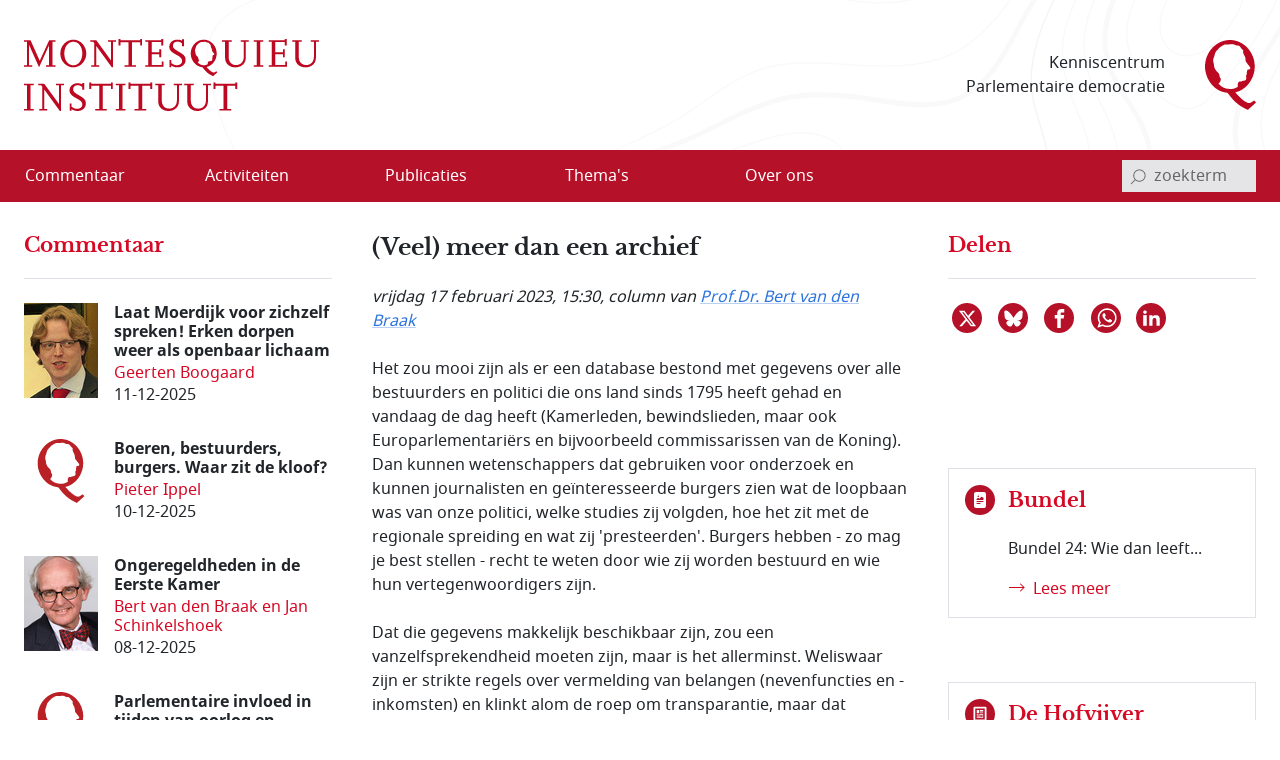

--- FILE ---
content_type: image/svg+xml
request_url: https://www.montesquieu-instituut.nl/9394201/v/patroon_hdr.svg
body_size: 26733
content:
<svg width="1440" height="162" viewBox="0 0 1440 162" fill="none" xmlns="http://www.w3.org/2000/svg">
<rect width="1440" height="162" fill="white"/>
<g opacity="0.07" clip-path="url(#clip0_139:16982)">
<path fill-rule="evenodd" clip-rule="evenodd" d="M0 265.476H1449V-458.993H0V265.476Z" fill="white"/>
<path fill-rule="evenodd" clip-rule="evenodd" d="M158.844 -27.8474C170.5 -17.3876 190.676 -19.4041 208.512 -21.1854C243.852 -24.7234 280.07 -30.8777 319.238 -40.0175C330.824 -42.7175 342.568 -45.8652 353.923 -48.8965C378.41 -55.4411 403.722 -62.2089 429.08 -65.0634C466.614 -69.2728 504.777 -66.667 540.655 -63.6482C573.532 -60.8647 611.366 -59.1554 644.277 -74.0013C669.205 -85.2513 689.79 -105.15 703.807 -131.546C717.109 -156.598 723.156 -185.577 720.823 -213.141C717.857 -248.287 704.546 -279.206 683.342 -300.201C674.701 -308.756 664.481 -315.949 654.599 -322.906C639.278 -333.691 623.436 -344.839 613.66 -361.113C598.697 -386.017 604.483 -419.193 626.836 -436.633C654.879 -458.514 692.577 -444.145 707.487 -436.946C717.819 -431.964 727.778 -426.08 737.399 -420.396C756.512 -409.112 776.266 -397.443 799.484 -392.532C830.203 -386.04 861.781 -388.605 892.297 -391.088L895.268 -391.329C955.773 -396.234 1018.02 -396.688 1056.09 -344.964C1070.73 -325.064 1079.37 -301.286 1087.73 -278.292C1090.97 -269.353 1094.33 -260.108 1098 -251.223C1100.03 -246.276 1102.18 -241.276 1104.26 -236.436C1114.74 -212.08 1125.58 -186.891 1125.84 -159.735C1126.17 -124.943 1105.86 -96.8834 1085.04 -71.1362L1080.5 -65.5237C1059.08 -39.0974 1038.86 -14.1336 1022.21 15.5815C1019.7 20.0748 1017.28 24.615 1014.71 29.4257C1002.12 53.0443 989.1 77.4648 967.152 91.1578C941.186 107.358 908.594 102.407 879.836 98.0309L878.102 97.7748C842.263 92.3363 807.111 88.3516 771.209 99.306C752.208 105.083 734.327 114.023 717.031 122.664C702.942 129.706 688.375 136.98 673.373 142.452C669.103 144.008 664.843 145.553 660.593 147.084C630.83 157.816 602.725 167.959 575.334 183.749C550.353 198.147 529.159 215.395 506.719 233.676C502.174 237.376 497.615 241.081 493.012 244.785C482.432 253.272 472.227 260.159 462.24 265.501H471.979C479.898 260.758 487.906 255.136 496.04 248.615C500.657 244.901 505.222 241.187 509.772 237.482C532.062 219.336 553.106 202.204 577.749 187.994C604.763 172.427 632.68 162.357 662.23 151.687C666.485 150.151 670.755 148.62 675.03 147.05C690.288 141.486 704.981 134.15 719.19 127.054C736.308 118.491 754 109.657 772.61 103.986C807.55 93.3361 842.109 97.2532 877.382 102.61L879.116 102.875C908.69 107.372 942.225 112.468 969.722 95.3068C992.766 80.9327 1006.1 55.923 1019 31.7344C1021.55 26.9479 1023.95 22.4333 1026.45 17.9883C1042.9 -11.3626 1062.98 -36.1729 1084.27 -62.4335L1088.81 -68.046C1109.26 -93.3286 1131.05 -123.363 1130.7 -159.782C1130.44 -187.93 1119.4 -213.577 1108.73 -238.381C1106.65 -243.205 1104.51 -248.193 1102.48 -253.097C1098.86 -261.889 1095.52 -271.08 1092.29 -279.971C1083.82 -303.297 1075.06 -327.41 1059.99 -347.882C1020.45 -401.617 956.739 -401.222 894.881 -396.211L891.911 -395.969C861.723 -393.516 830.522 -390.975 800.474 -397.326C778.034 -402.071 759.497 -413.021 739.863 -424.618C730.145 -430.354 720.098 -436.292 709.588 -441.363C693.867 -448.951 654.043 -464.056 623.861 -440.502C599.585 -421.564 593.277 -385.574 609.501 -358.577C619.808 -341.42 636.081 -329.97 651.817 -318.891C661.535 -312.052 671.586 -304.976 679.937 -296.711C700.315 -276.535 713.114 -246.712 715.983 -212.728C720.746 -156.35 689.747 -99.8852 642.282 -78.47C610.433 -64.096 573.334 -65.7937 541.06 -68.5183C504.942 -71.5718 466.508 -74.1897 428.543 -69.9209C402.826 -67.0331 377.331 -60.2166 352.68 -53.6251C341.36 -50.6063 329.65 -47.4692 318.142 -44.7934C279.174 -35.7005 243.162 -29.5688 207.999 -26.0555C191.189 -24.3804 172.139 -22.4702 162.081 -31.5037C156.898 -36.1487 154.297 -43.3536 154.132 -53.5304C153.72 -79.3901 164.067 -106.506 184.886 -134.111C189.031 -139.612 193.3 -145.149 197.427 -150.507C213.936 -171.94 231.01 -194.102 244.277 -218.713C259.011 -246.029 273.361 -278.509 288.161 -318C303.13 -357.952 308.678 -393.752 305.111 -427.448C303.926 -438.697 301.479 -449.105 298.16 -458.997H293.053C296.52 -448.98 299.062 -438.461 300.283 -426.929C303.761 -394.012 298.307 -358.949 283.615 -319.729C268.893 -280.443 254.63 -248.168 240.008 -221.047C226.925 -196.792 209.979 -174.787 193.588 -153.509C189.45 -148.138 185.175 -142.59 181.012 -137.071C159.521 -108.575 148.844 -80.4397 149.274 -53.4488C149.457 -41.8326 152.588 -33.4608 158.844 -27.8474Z" fill="#acadad"/>
<path fill-rule="evenodd" clip-rule="evenodd" d="M750.064 -444.051C774.697 -431.357 797.953 -419.365 825.189 -414.619C853.879 -409.624 882.676 -413.951 910.516 -418.144C917.92 -419.259 925.576 -420.408 933.111 -421.364C970.417 -426.116 998.224 -423.108 1023.23 -411.635C1047.76 -400.38 1069.32 -381.306 1083.92 -357.923C1095.68 -339.067 1101.89 -317.282 1107.89 -296.21C1110.98 -285.36 1114.18 -274.146 1118.09 -263.469C1120.89 -255.834 1124.14 -247.992 1127.28 -240.41C1137.76 -215.063 1148.61 -188.861 1147.17 -161.522C1144.93 -119.241 1118.85 -87.4157 1093.61 -56.6313C1078.67 -38.4019 1063.21 -19.5456 1052.62 1.43201C1032.79 40.7568 1026.37 75.3685 1033.56 104.305C1035.24 111.096 1037.25 117.737 1039.2 124.151C1047.01 149.915 1054.39 174.253 1037.63 200.881C1031.1 211.26 1023.79 221.07 1016.73 230.551C1008.43 241.68 999.958 253.074 992.669 265.501H994.084C1001.26 253.368 1009.57 242.201 1017.69 231.29C1024.78 221.79 1032.1 211.951 1038.66 201.542C1055.71 174.432 1048.26 149.833 1040.36 123.799C1038.42 117.394 1036.42 110.777 1034.73 104.01C1027.62 75.3685 1034.01 41.0418 1053.71 1.98648C1064.24 -18.8742 1079.65 -37.6701 1094.55 -55.8536C1119.91 -86.7902 1146.12 -118.775 1148.37 -161.457C1149.83 -189.073 1138.94 -215.41 1128.4 -240.881C1125.26 -248.452 1122.02 -256.281 1119.23 -263.894C1115.33 -274.529 1112.15 -285.721 1109.06 -296.546C1103.03 -317.7 1096.81 -339.575 1084.94 -358.571C1070.21 -382.155 1048.48 -401.394 1023.74 -412.743C998.509 -424.323 970.514 -427.354 932.956 -422.578C925.412 -421.623 917.746 -420.468 910.337 -419.353C882.579 -415.178 853.889 -410.863 825.402 -415.827C798.339 -420.543 775.155 -432.489 750.619 -445.142C747.045 -446.982 743.471 -448.827 739.872 -450.655C734.274 -453.49 728.58 -456.314 722.794 -458.997H719.876C726.474 -455.997 732.965 -452.788 739.331 -449.559C742.93 -447.736 746.504 -445.891 750.064 -444.051Z" fill="#51555F"/>
<path fill-rule="evenodd" clip-rule="evenodd" d="M1045.92 246.114C1040.49 252.422 1034.96 258.85 1029.66 265.501H1031.23C1036.32 259.145 1041.62 252.977 1046.84 246.915C1056.81 235.362 1067.1 223.417 1075.64 210.42C1094.01 182.474 1095.77 154.585 1081.35 119.998C1069.64 91.9354 1057.54 62.9265 1065.78 29.4498C1074.53 -6.09164 1097.63 -34.0621 1119.97 -61.1125C1138.44 -83.5053 1157.55 -106.653 1168.61 -134.07C1181.1 -165.018 1179.71 -200.476 1164.49 -239.443C1163.5 -241.99 1162.49 -244.531 1161.49 -247.078C1156.4 -259.926 1151.15 -273.215 1147.52 -286.788C1144.47 -298.202 1143.02 -310.089 1141.63 -321.585C1141.13 -325.612 1140.63 -329.781 1140.06 -333.879C1137.64 -351.225 1132.55 -366.791 1123.53 -384.355C1116.98 -397.113 1107.46 -407.998 1098.26 -418.521C1094.41 -422.914 1090.44 -427.454 1086.75 -432.058C1080.66 -439.652 1074.47 -448.774 1072.24 -458.997H1070.98C1073.21 -448.45 1079.56 -439.087 1085.81 -431.293C1089.51 -426.665 1093.49 -422.112 1097.34 -417.714C1106.5 -407.243 1115.97 -396.418 1122.45 -383.789C1131.39 -366.353 1136.45 -350.906 1138.84 -333.707C1139.42 -329.621 1139.93 -325.459 1140.41 -321.438C1141.83 -309.899 1143.28 -297.967 1146.35 -286.469C1149.99 -272.825 1155.26 -259.507 1160.35 -246.624C1161.36 -244.083 1162.37 -241.542 1163.36 -238.995C1178.45 -200.329 1179.85 -165.183 1167.49 -134.53C1156.5 -107.29 1137.45 -84.2134 1119.02 -61.9032C1096.61 -34.7345 1073.42 -6.65823 1064.6 29.1552C1056.25 63.0231 1068.45 92.23 1080.23 120.471C1094.48 154.633 1092.75 182.164 1074.64 209.748C1066.14 222.674 1055.86 234.584 1045.92 246.114Z" fill="#acadad"/>
<path fill-rule="evenodd" clip-rule="evenodd" d="M467.946 -51.0896C461.974 -51.0896 456.096 -50.8892 450.482 -50.4651C412.212 -47.6468 375.615 -37.4579 344.862 -27.8593C335.093 -24.8058 324.945 -21.9754 315.134 -19.2286C291.515 -12.6366 267.094 -5.80847 244.937 4.74551C226.459 13.554 205.003 30.7584 207.733 62.7136C216.218 116.476 240.178 188.274 306.149 224.818C340.947 244.089 374.142 254.899 404.812 256.966C407.058 257.116 409.34 257.198 411.592 257.198C438.248 257.198 465.04 246.891 495.91 224.76C502.449 220.065 509.018 215.23 515.37 210.574C537.129 194.572 559.627 178.03 584.071 164.878C597.107 157.874 610.883 151.566 624.199 145.471C643.103 136.815 662.65 127.875 680.425 116.747C688.404 111.757 696.286 106.179 703.903 100.793C723.45 86.9602 743.659 72.6537 767.679 66.6646C779.99 63.5879 793.268 62.1485 809.434 62.1485C821.876 62.1485 834.54 63.0082 846.794 63.8487C855.734 64.4476 864.974 65.0851 873.948 65.3556C877.768 65.4764 881.319 65.5343 884.796 65.5343C907.956 65.5343 941.896 63.1966 969.099 43.0363C986.902 29.8359 1000.67 11.8789 1013.98 -5.50275C1019.12 -12.2116 1024.44 -19.1451 1029.9 -25.6897C1035.59 -32.5058 1041.55 -39.3214 1047.32 -45.9128C1063.54 -64.4503 1080.32 -83.624 1093.1 -105.203C1110 -133.752 1112.25 -166.551 1099.79 -202.676C1088.55 -235.257 1073.4 -269.377 1054.75 -304.099C1039.17 -333.113 1018.75 -352.953 994.026 -363.064C973.108 -371.626 949.88 -375.61 920.929 -375.61C902.073 -375.61 882.685 -373.93 863.926 -372.303C845.248 -370.688 825.933 -369.014 807.231 -369.014C800.498 -369.014 794.297 -369.219 788.245 -369.644C770.465 -370.906 755.56 -374.225 742.703 -379.797C732.951 -384.024 724.18 -390.162 715.693 -396.099C710.216 -399.925 704.551 -403.888 698.687 -407.29C687.283 -413.911 677.3 -417.124 668.171 -417.124C664.312 -417.124 660.554 -416.541 656.999 -415.379C642.461 -410.638 634.989 -397.508 638.418 -382.698C642.64 -364.438 661.327 -353.589 677.826 -344.026C681.275 -342.021 684.53 -340.129 687.554 -338.23C708.946 -324.793 723.494 -300.52 732.038 -264.029C739.298 -233.058 746.373 -192.564 736.656 -153.998C728.314 -120.923 710.907 -89.7498 688.892 -68.4834C668.345 -48.6249 639.737 -38.9673 601.43 -38.9673C579.014 -38.9673 556.091 -42.1633 537.665 -44.7223C515.114 -47.8593 491.79 -51.0896 467.946 -51.0896ZM411.598 258.415C411.598 258.415 411.598 258.415 411.592 258.415C409.311 258.415 407.005 258.343 404.73 258.188C373.882 256.116 340.517 245.244 305.565 225.89C239.164 189.11 215.056 116.935 206.524 62.8587C203.73 30.1597 225.591 12.61 244.418 3.63727C266.664 -6.96457 291.137 -13.8038 314.81 -20.4064C324.609 -23.1552 334.751 -25.9841 344.502 -29.027C375.32 -38.6372 411.999 -48.8613 450.394 -51.6917C456.036 -52.1032 461.944 -52.3162 467.946 -52.3162C491.872 -52.3162 515.239 -49.0739 537.839 -45.9368C556.217 -43.3783 579.096 -40.1939 601.43 -40.1939C639.408 -40.1939 667.736 -49.7332 688.046 -69.3671C709.907 -90.4814 727.194 -121.434 735.477 -154.299C745.132 -192.605 738.085 -232.911 730.859 -263.746C722.388 -299.906 708.014 -323.933 686.911 -337.192C683.902 -339.079 680.657 -340.966 677.218 -342.964C660.511 -352.658 641.572 -363.641 637.23 -382.42C633.661 -397.886 641.452 -411.6 656.627 -416.547C660.303 -417.744 664.186 -418.351 668.171 -418.351C677.517 -418.351 687.699 -415.078 699.291 -408.352C705.207 -404.926 710.892 -400.946 716.384 -397.101C724.822 -391.2 733.54 -385.103 743.176 -380.923C755.913 -375.404 770.673 -372.115 788.327 -370.865C794.34 -370.44 800.532 -370.233 807.231 -370.233C825.885 -370.233 845.176 -371.908 863.834 -373.524C882.603 -375.151 902.025 -376.837 920.929 -376.837C950.044 -376.837 973.417 -372.822 994.485 -364.196C1019.46 -353.978 1040.1 -333.949 1055.83 -304.682C1074.51 -269.901 1089.68 -235.717 1100.94 -203.077C1113.53 -166.592 1111.24 -133.451 1094.14 -104.578C1081.31 -82.9045 1064.5 -63.6836 1048.23 -45.0997C1042.47 -38.5189 1036.51 -31.7038 1030.83 -24.8997C1025.38 -18.3793 1020.07 -11.4449 1014.95 -4.74759C1001.58 12.6935 987.767 30.7249 969.818 44.0121C942.321 64.3995 908.12 66.7469 884.796 66.7469C881.309 66.7469 877.744 66.6986 873.914 66.5827C864.916 66.2977 855.662 65.6746 846.712 65.0612C834.482 64.2353 821.828 63.3755 809.434 63.3755C793.364 63.3755 780.193 64.8004 767.964 67.8433C744.166 73.789 724.054 88.0182 704.599 101.793C696.967 107.193 689.075 112.782 681.067 117.795C663.22 128.952 643.64 137.912 624.701 146.591C611.399 152.677 597.653 158.971 584.646 165.965C560.269 179.078 537.81 195.587 516.084 211.55C509.733 216.235 503.154 221.055 496.61 225.75C465.529 248.036 438.513 258.415 411.598 258.415Z" fill="#acadad"/>
<path fill-rule="evenodd" clip-rule="evenodd" d="M892.558 -330.73C883.111 -330.73 873.122 -330.241 862.037 -329.239C832.217 -326.538 811.559 -317.53 798.881 -301.687C783.318 -282.23 783.801 -255.727 785.955 -234.815C786.535 -229.307 787.173 -223.765 787.796 -218.4C790.452 -195.641 792.949 -174.151 790.674 -151.315C789.544 -139.907 787.351 -128.421 785.226 -117.313C781.348 -97.0429 777.348 -76.0769 779.696 -54.993C792.162 -1.90564 859.99 2.23413 880.483 2.23413C882.889 2.23413 885.304 2.1868 887.675 2.09164C952.484 -0.514618 1002.14 -49.5327 1033.86 -86.1764C1060.77 -117.272 1070.61 -146.009 1064.82 -176.616C1059.05 -207.268 1040.45 -238.157 1023.03 -264.33C1004.36 -292.365 979.285 -312.406 950.537 -322.275C933.961 -327.965 914.998 -330.73 892.558 -330.73ZM880.483 3.45947C857.347 3.45947 835.26 -0.915558 818.316 -8.85123C796.678 -18.9807 783.284 -34.4284 778.507 -54.7805C776.112 -76.1243 780.145 -97.1782 784.038 -117.544C786.149 -128.627 788.341 -140.084 789.472 -151.439C791.722 -174.139 789.235 -195.571 786.593 -218.259C785.97 -223.624 785.323 -229.172 784.753 -234.685C782.574 -255.834 782.091 -282.649 797.939 -302.453C810.825 -318.567 831.758 -327.73 861.921 -330.459C873.055 -331.468 883.062 -331.957 892.558 -331.957C915.138 -331.957 934.231 -329.167 950.928 -323.437C979.937 -313.478 1005.22 -293.273 1024.04 -265.008C1041.52 -238.736 1060.19 -207.711 1066.03 -176.846C1071.88 -145.838 1061.95 -116.771 1034.77 -85.3747C1002.91 -48.5547 953.001 0.688019 887.723 3.31845C885.328 3.41214 882.903 3.45947 880.483 3.45947Z" fill="#acadad"/>
<path fill-rule="evenodd" clip-rule="evenodd" d="M499.773 265.501C503.526 261.878 507.226 258.237 510.882 254.614C520.021 245.582 529.463 236.246 539.452 227.919C566.649 205.28 596.04 188.347 626.807 177.605C644.654 171.379 663.433 167.322 681.589 163.395C698.276 159.787 715.548 156.048 732.091 150.634C735.376 149.562 738.8 148.383 742.35 147.181C770.002 137.709 804.425 125.943 830.531 140.235C837.549 144.089 841.394 148.915 841.959 154.585C843.514 170.224 820.224 189.892 806.309 201.648C803.174 204.314 800.45 206.599 798.46 208.463C779.918 225.76 764.013 245.065 749.943 265.501H751.43C765.331 245.384 781.029 226.397 799.281 209.357C801.261 207.522 803.966 205.232 807.101 202.59C822.112 189.902 844.789 170.751 843.171 154.455C842.558 148.359 838.501 143.22 831.111 139.163C804.531 124.61 769.837 136.482 741.964 146.012C738.423 147.229 734.999 148.393 731.714 149.465C715.23 154.87 697.996 158.594 681.328 162.202C663.138 166.129 644.33 170.195 626.411 176.45C595.504 187.236 565.993 204.242 538.679 226.977C528.652 235.338 519.18 244.688 510.032 253.745C506.077 257.657 502.082 261.598 498.01 265.501H499.773" fill="#acadad"/>
<path fill-rule="evenodd" clip-rule="evenodd" d="M1356.04 259.594C1360.15 261.762 1364.33 263.733 1368.57 265.501H1371.87C1366.69 263.463 1361.59 261.149 1356.6 258.507C1304.24 230.773 1254.77 168.5 1262.66 112.289C1267.04 81.0628 1286.16 50.8657 1303.03 24.2138C1305.35 20.5469 1307.64 16.9268 1309.85 13.3768C1312.3 9.4268 1314.76 5.47587 1317.2 1.52638C1333.45 -24.7236 1350.25 -51.8682 1369.4 -76.6074C1384.41 -96.0288 1402.03 -113.558 1419.07 -130.509C1427.19 -138.61 1435.61 -146.977 1443.71 -155.538C1445.36 -157.276 1447.17 -159.181 1449 -161.209V-163.042C1446.85 -160.614 1444.7 -158.35 1442.77 -156.304C1434.74 -147.838 1426.33 -139.471 1418.21 -131.382C1401.15 -114.401 1383.5 -96.8426 1368.43 -77.3618C1349.25 -52.5637 1332.43 -25.395 1316.17 0.877721C1313.72 4.82769 1311.28 8.77814 1308.83 12.7281C1306.61 16.2781 1304.32 19.8861 1302.01 23.5531C1285.06 50.3102 1265.87 80.6378 1261.46 112.124C1256.6 146.707 1272.78 178.194 1287.2 198.509C1304.98 223.581 1330.07 245.843 1356.04 259.594" fill="#acadad"/>
<path fill-rule="evenodd" clip-rule="evenodd" d="M1061.12 265.501C1063.63 262.246 1066.15 259.077 1068.62 256.01C1071.17 252.871 1073.76 249.736 1076.37 246.577C1091.56 228.213 1107.28 209.217 1115.15 186.366C1125.96 155.02 1113.33 128.469 1099.95 100.368L1098.05 96.3693C1083.94 66.5682 1081.15 39.7811 1089.49 14.4729C1098.2 -11.964 1116.33 -34.4631 1132.67 -53.4715C1136.54 -57.9769 1140.52 -62.505 1144.38 -66.8796C1158.23 -82.5625 1172.53 -98.7768 1183.71 -117.096C1185.8 -120.516 1187.91 -124.105 1189.95 -127.584C1202.49 -148.934 1215.45 -171.014 1237.91 -181.361C1246.49 -185.318 1255.86 -187.64 1264.93 -189.881C1271.21 -191.444 1277.71 -193.053 1283.92 -195.205C1294.66 -198.913 1305.16 -203.654 1315.31 -208.235C1321.83 -211.184 1328.58 -214.231 1335.31 -216.968C1370.38 -231.235 1402.94 -232.733 1432.1 -221.425C1437.62 -219.284 1443.68 -216.467 1449 -212.935V-214.379C1444.45 -217.333 1438.95 -220.081 1432.54 -222.568C1403.08 -233.995 1370.22 -232.491 1334.86 -218.105C1328.09 -215.358 1321.34 -212.303 1314.81 -209.356C1304.69 -204.781 1294.22 -200.058 1283.53 -196.36C1277.36 -194.227 1270.89 -192.623 1264.63 -191.072C1255.52 -188.814 1246.09 -186.48 1237.4 -182.476C1214.58 -171.969 1201.53 -149.724 1188.9 -128.21C1186.86 -124.737 1184.76 -121.146 1182.68 -117.738C1171.55 -99.5071 1157.28 -83.3402 1143.48 -67.6925C1139.61 -63.3174 1135.61 -58.7787 1131.75 -54.2733C1115.35 -35.1707 1097.11 -12.5649 1088.33 14.0846C1079.88 39.7183 1082.71 66.8049 1096.96 96.8861L1098.86 100.9C1112.11 128.759 1124.65 155.092 1114 185.966C1106.19 208.618 1090.55 227.518 1075.44 245.799C1072.83 248.944 1070.22 252.093 1067.68 255.242C1065 258.541 1062.28 261.975 1059.58 265.501H1061.12" fill="#acadad"/>
<path fill-rule="evenodd" clip-rule="evenodd" d="M1097.99 247.06C1093.17 253.097 1088.32 259.217 1083.65 265.501H1089.74C1093.69 260.289 1097.75 255.169 1101.78 250.112C1107.18 243.307 1112.79 236.279 1117.94 229.194C1136.44 203.769 1159.46 172.142 1149.46 138.11C1145.28 123.924 1137.35 111.357 1129.66 99.1994C1119.48 83.0673 1109.86 67.8432 1107.93 48.8806C1102.3 -6.16195 1148.59 -49.3092 1185.78 -83.99L1188.77 -86.7841C1211.62 -108.11 1232.83 -126.547 1261.02 -136.268C1273.43 -140.544 1286.7 -142.69 1299.53 -144.766C1302.12 -145.184 1304.7 -145.602 1307.27 -146.033C1308.2 -146.186 1309.25 -146.381 1310.41 -146.587C1319.64 -148.261 1336.83 -151.38 1344.7 -145.838C1346.88 -144.293 1348.18 -142.183 1348.66 -139.383C1350.11 -130.881 1346.51 -120.232 1343.33 -110.84C1342.56 -108.594 1341.84 -106.471 1341.22 -104.455C1337.08 -91.0408 1332.08 -77.5154 1325.93 -63.094C1315.72 -39.1097 1302.94 -14.0044 1285.7 15.9005C1281.53 23.1174 1276.75 30.6281 1271.68 38.5734C1247.72 76.1942 1220.56 118.833 1238.67 161.709C1249.19 186.671 1267.84 210.395 1282.89 228.271C1294.86 242.481 1307.33 254.938 1320.12 265.501H1327.92C1313.69 254.358 1299.85 240.844 1286.6 225.103C1271.77 207.497 1253.42 184.149 1243.13 159.787C1226.04 119.292 1252.46 77.8171 1275.78 41.2154C1280.87 33.2218 1285.68 25.6773 1289.9 18.3527C1307.25 -11.7285 1320.11 -36.9869 1330.41 -61.1596C1336.61 -75.7355 1341.67 -89.4262 1345.86 -102.998C1346.47 -104.956 1347.17 -107.042 1347.93 -109.259C1351.3 -119.207 1355.12 -130.48 1353.45 -140.213C1352.74 -144.312 1350.74 -147.554 1347.48 -149.848C1337.95 -156.557 1320.17 -153.332 1309.55 -151.41C1308.41 -151.204 1307.38 -151.015 1306.47 -150.861C1303.91 -150.431 1301.34 -150.012 1298.77 -149.601C1285.72 -147.489 1272.25 -145.314 1259.45 -140.903C1230.35 -130.869 1208.72 -112.084 1185.47 -90.3752L1182.47 -87.5801C1144.49 -52.1628 1097.22 -8.08429 1103.09 49.3878C1105.14 69.495 1115.52 85.9315 1125.57 101.817C1133.06 113.689 1140.81 125.977 1144.79 139.501C1154.12 171.2 1131.89 201.755 1114.01 226.305C1108.92 233.299 1103.36 240.288 1097.99 247.06" fill="#acadad"/>
<path fill-rule="evenodd" clip-rule="evenodd" d="M1449 254.522C1442.13 255.184 1435.09 255.44 1427.9 255.276C1399.22 254.653 1371.82 245.973 1348.63 230.174C1326.95 215.385 1308.67 195.022 1295.81 171.282C1288.05 156.957 1284 145.389 1282.72 133.782C1281.22 120.258 1282.07 104.672 1284.86 94.0557C1290.21 73.8711 1303.01 53.8363 1314.32 36.1586C1316.35 32.9998 1318.34 29.8748 1320.26 26.7981C1337.16 -0.172607 1355.42 -25.0408 1374.52 -47.1047C1394.1 -69.7211 1414.88 -89.9969 1436.24 -107.361C1440.45 -110.781 1444.7 -114.047 1449 -117.149V-118.646C1444.45 -115.38 1439.93 -111.936 1435.48 -108.316C1414.06 -90.9049 1393.24 -70.5818 1373.6 -47.9064C1354.46 -25.7957 1336.16 -0.879234 1319.24 26.146C1317.32 29.213 1315.32 32.338 1313.29 35.4969C1301.95 53.2471 1289.09 73.364 1283.7 93.7514C1280.86 104.484 1280 120.258 1281.52 133.913C1282.81 145.693 1286.89 157.391 1294.73 171.862C1307.71 195.79 1326.1 216.293 1347.96 231.189C1371.34 247.118 1398.96 255.88 1427.88 256.503C1429.27 256.541 1430.66 256.551 1432.04 256.551C1437.8 256.551 1443.46 256.266 1449 255.749V254.522Z" fill="#acadad"/>
<path fill-rule="evenodd" clip-rule="evenodd" d="M1449 233.85C1446.97 234.063 1444.93 234.251 1442.89 234.382C1416.89 235.975 1391.56 230.397 1369.65 218.23C1333.72 198.277 1299.24 157.474 1303.22 111.284C1305.43 85.7675 1317.6 63.1487 1329.21 44.4132C1343.82 20.8172 1360.85 -1.65767 1379.81 -22.388C1398.23 -42.529 1418.46 -61.407 1439.91 -78.5062C1442.65 -80.6869 1445.71 -83.1164 1449 -85.657V-87.1968C1445.41 -84.4485 1442.1 -81.8075 1439.15 -79.4615C1417.66 -62.3392 1397.38 -43.4129 1378.92 -23.2139C1359.9 -2.43626 1342.83 20.099 1328.17 43.766C1316.49 62.6319 1304.25 85.4053 1302.02 111.178C1300.2 132.227 1306.43 154.102 1320.05 174.432C1332.18 192.554 1349.59 208.498 1369.06 219.297C1388.7 230.208 1411.05 235.869 1434.17 235.869C1437.09 235.869 1440.02 235.787 1442.96 235.594C1444.97 235.478 1446.99 235.29 1449 235.092V233.85Z" fill="#acadad"/>
<path fill-rule="evenodd" clip-rule="evenodd" d="M1449 216.365C1448.68 216.414 1448.37 216.457 1448.05 216.505C1425.4 219.229 1401.25 214.419 1380.06 202.967C1340.77 181.744 1317.97 143.205 1321.98 104.788C1326.52 61.3709 1358.51 24.436 1388.11 -6.77542C1403.87 -23.3785 1421.89 -39.828 1443.21 -57.0918C1445.06 -58.5891 1447.01 -60.1347 1449 -61.6794V-63.2356C1446.72 -61.4789 1444.54 -59.7339 1442.44 -58.0351C1421.08 -40.7486 1403.02 -24.2639 1387.24 -7.62453C1357.48 23.7419 1325.36 60.8638 1320.78 104.657C1316.71 143.573 1339.76 182.58 1379.48 204.054C1396.98 213.496 1416.46 218.476 1435.51 218.476C1439.76 218.476 1444.01 218.215 1448.2 217.723C1448.47 217.684 1448.74 217.636 1449 217.602V216.365Z" fill="#acadad"/>
<path fill-rule="evenodd" clip-rule="evenodd" d="M1253.81 -91.1591C1235.49 -91.1591 1217.56 -80.5582 1200.92 -69.0967C1150.23 -34.1913 1125.52 2.09158 1127.45 38.7908C1130.27 61.5932 1144.7 85.2022 1164.22 98.8662C1170.85 103.503 1178.76 108.256 1187.26 108.256C1189.24 108.256 1191.21 107.985 1193.11 107.478C1203.86 104.551 1211.61 95.1568 1218.48 86.8637C1250.05 48.6826 1283.08 3.01169 1289.13 -46.7507C1291.09 -62.8346 1286.19 -83.6712 1265.92 -89.4841C1262.04 -90.5988 1257.97 -91.1591 1253.81 -91.1591ZM1187.26 109.468C1178.43 109.468 1170.31 104.624 1163.53 99.8708C1143.74 86.0136 1129.1 62.0761 1126.24 38.8922C1124.28 1.70222 1149.19 -34.9463 1200.23 -70.1101C1217.04 -81.6789 1235.15 -92.386 1253.81 -92.386C1258.07 -92.386 1262.26 -91.8074 1266.24 -90.6636C1287.26 -84.6387 1292.35 -63.1645 1290.34 -46.6093C1284.25 3.48352 1251.1 49.3201 1219.48 87.5592C1212.44 96.0744 1204.54 105.638 1193.43 108.657C1191.42 109.198 1189.35 109.468 1187.26 109.468Z" fill="#acadad"/>
<path fill-rule="evenodd" clip-rule="evenodd" d="M1449 196.422C1432.23 198.712 1414.83 196.413 1398.91 189.656C1364.06 174.842 1341.26 142.37 1342.22 108.831C1343.32 70.0843 1371.69 36.2309 1399.31 8.22424C1413.53 -6.19811 1429.8 -20.7605 1449 -36.2672V-42.5293C1448.28 -41.9511 1447.55 -41.374 1446.83 -40.7953C1427.1 -24.9119 1410.42 -10.0066 1395.85 4.78045C1367.57 33.4585 1338.51 68.2441 1337.36 108.69C1336.35 144.23 1360.33 178.58 1397.03 194.157C1409.57 199.489 1423 202.18 1436.36 202.18C1440.59 202.18 1444.81 201.904 1449 201.363V196.422Z" fill="#acadad"/>
<path fill-rule="evenodd" clip-rule="evenodd" d="M1449 178.58C1436.09 180.696 1422.33 180.034 1408.52 174.562C1381.63 163.902 1356.59 135.613 1360.77 102.16C1365.16 67.0317 1389.88 38.9163 1415.96 13.7772C1425.55 4.521 1436.61 -5.6442 1449 -15.4307V-16.9763C1436.27 -6.99997 1424.93 3.42411 1415.12 12.8938C1388.88 38.187 1364 66.5004 1359.56 102.006C1355.32 136.072 1380.74 164.868 1408.07 175.692C1417.36 179.387 1426.63 180.928 1435.64 180.928C1440.16 180.928 1444.64 180.527 1449 179.822V178.58Z" fill="#acadad"/>
<path fill-rule="evenodd" clip-rule="evenodd" d="M1223.58 -36.9747C1212.5 -36.9747 1200.63 -30.6895 1196.06 -27.9774C1175.54 -15.8783 1156.83 7.96495 1161.27 33.9174C1165.32 47.5622 1174.37 55.1114 1186.78 55.1114C1197.53 55.1114 1209.48 49.0836 1217.97 39.3898C1240.21 13.9551 1248.37 -7.4007 1242.22 -24.0738C1239.05 -32.635 1232.78 -36.9747 1223.58 -36.9747ZM1186.78 56.3333C1173.79 56.3333 1164.31 48.4701 1160.09 34.2023C1155.53 7.59872 1174.56 -16.7169 1195.45 -29.0392C1200.1 -31.7981 1212.19 -38.2017 1223.58 -38.2017C1233.34 -38.2017 1239.99 -33.59 1243.35 -24.499C1249.68 -7.37666 1241.43 14.3911 1218.88 40.1915C1210.17 50.1461 1197.88 56.3333 1186.78 56.3333Z" fill="#acadad"/>
<path fill-rule="evenodd" clip-rule="evenodd" d="M1449 153.996C1442.35 155.14 1436 155.131 1429.88 153.962C1404.34 149.103 1385.96 126.851 1387.12 102.218C1388.44 73.7985 1409.54 50.4262 1430 31.3139C1436.01 25.6966 1442.35 19.9214 1449 14.2496V12.646C1442.04 18.542 1435.43 24.5664 1429.17 30.4155C1408.54 49.6968 1387.26 73.3058 1385.9 102.16C1384.7 127.407 1403.53 150.185 1429.65 155.165C1432.83 155.763 1436.07 156.073 1439.38 156.073C1442.52 156.073 1445.72 155.788 1449 155.237V153.996Z" fill="#acadad"/>
<path fill-rule="evenodd" clip-rule="evenodd" d="M1449 121.123C1442.59 121.263 1436.4 119.422 1431.53 115.776C1425.71 111.414 1422.41 104.821 1422.25 97.2287C1421.85 78.242 1436.64 63.1386 1449 51.7108V50.0493C1436.31 61.7234 1420.61 77.3146 1421.04 97.2528C1421.2 105.237 1424.67 112.168 1430.8 116.756C1435.72 120.437 1441.9 122.359 1448.31 122.359C1448.54 122.359 1448.77 122.335 1449 122.335V121.123Z" fill="#acadad"/>
</g>
<defs>
<linearGradient id="paint0_linear_139:16982" x1="81" y1="162" x2="81" y2="1602" gradientUnits="userSpaceOnUse">
<stop offset="0.108529" stop-color="white"/>
<stop offset="1" stop-color="white" stop-opacity="0"/>
</linearGradient>
<clipPath id="clip0_139:16982">
<rect width="1440" height="162" fill="white"/>
</clipPath>
</defs>
</svg>
